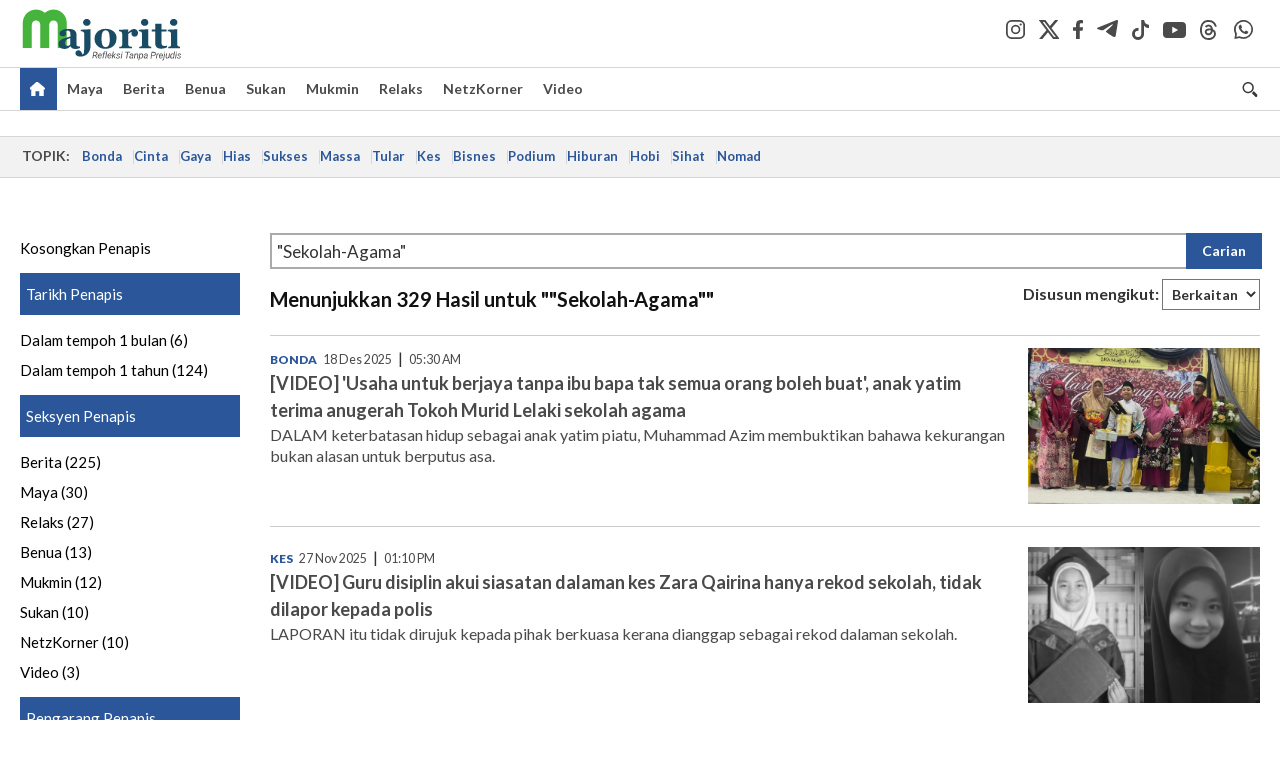

--- FILE ---
content_type: text/html; charset=UTF-8
request_url: https://majoriti.com.my/carian?query=%22Sekolah-Agama%22
body_size: 7710
content:
<!DOCTYPE html>
<html xmlns="http://www.w3.org/1999/xhtml" lang="ms">
<head id="Head">
<meta http-equiv="Content-Type" content="text/html; charset=utf-8" />
<meta name="viewport" content="width=device-width, initial-scale=1, minimum-scale=1" />
<meta name="theme-color" content="#303030" />
<meta name="referrer" content="unsafe-url" />
<!-- head.blade.php -->
<title>Majoriti | Carian</title>
<link rel="icon" type="image/png" href="https://apicms.majoriti.com.my/themes/img/favicon.ico" />
<meta name="csrf-token" content="S7eIftOuNEJBQRrLRqUU9ZIn8wL1Byf4F1CAnbnD">
<meta name="robots" content="index,follow" />
<meta name="inLanguage" content="ms" />
<meta name="language" content="ms">
<!-- Metatags -->
        <!-- index.blade.php -->
<script type="application/ld+json">{
"@context": "http://schema.org",
"@type": "WebPage",
"headline": "Majoriti | Carian",
"articleSection": "Carian",
"creator": "Majoriti.com.my",
"thumbnailUrl": "https://apicms.majoriti.com.my/themes/img/majoriti-social-share-image.png",
"dateCreated": "2026-01-15T05:15:12Z ",
"url": "https://majoriti.com.my/carian?query=%22Sekolah-Agama%22",
"keywords":[""]
}</script>
<!-- BASIC HTML Meta Tags -->
<meta name="url" content="https://majoriti.com.my/carian?query=%22Sekolah-Agama%22" />
<meta name="description" content="Dapatkan berita yang anda perlukan di sini" />
<link rel="canonical" href="https://majoriti.com.my/carian?query=%22Sekolah-Agama%22" />
<!-- OpenGraph Meta and Facebook Tags -->
<meta property="og:title" content="Majoriti | Carian" name="title" />
<meta property="og:description" content="Dapatkan berita yang anda perlukan di sini" />
<meta property="og:url" content="https://majoriti.com.my/carian?query=%22Sekolah-Agama%22" />
<meta property="og:image" content="https://apicms.majoriti.com.my/themes/img/majoriti-social-share-image.png" />
<meta property="og:image:width" content="1200" />
<meta property="og:image:height" content="630" />
<meta property="og:type" content="website" />
<meta property="og:locale" content="ms" />
<meta property="og:site_name" content="Majoriti.com.my" />
<meta property="fb:app_id" content="385833486295968" />
<!-- Twitter meta tags -->
<meta name="twitter:card" content="summary_large_image" />
<meta name="twitter:site" content="@majoritionline" />
<meta name="twitter:image:src" content="https://apicms.majoriti.com.my/themes/img/majoriti-social-share-image.png" />
<meta name="twitter:title" content="Majoriti | Carian" />
<meta name="twitter:description" content="Dapatkan berita yang anda perlukan di sini" />
<!-- cXense meta tags -->
<meta name="cXenseParse:pageclass" content="frontpage" />
<meta name="cxenseRandom" content="mkezx29dwq5grcv9a8ac" />
<meta name="thumbnailUrl" content="https://apicms.majoriti.com.my/themes/img/majoriti-social-share-image.png" />
<meta name="cXenseParse:smg-accesstype" content="free" />
<!-- GA360 meta tags -->
<meta name="page_type" content="Search"/>
<meta name="page_search_query" content="query=%22Sekolah-Agama%22"/>
<!-- END index.blade.php -->        <!-- END Metatags -->

<!-- CMS Header scripts -->
<!-- Global Header Script -->
<!-- anti-flicker script for optimize-->
<style>.async-hide { opacity: 0 !important} </style>
<script>(function(a,s,y,n,c,h,i,d,e){s.className+=' '+y;h.start=1*new Date;
h.end=i=function(){s.className=s.className.replace(RegExp(' ?'+y),'')};
(a[n]=a[n]||[]).hide=h;setTimeout(function(){i();h.end=null},c);h.timeout=c;
})(window,document.documentElement,'async-hide','dataLayer',5000,
{'OPT-MFNWGBJ':true});</script>
<link rel="stylesheet" type="text/css" href="https://apicms.majoriti.com.my/themes/css/bootstrap.min.css" />
<link rel="stylesheet" type="text/css" href="https://fonts.googleapis.com/css?family=Lato:300,300i,400,400i,700,700i,900,900i&display=swap" />
<!--<link rel="stylesheet" type="text/css" href="https://apicms.majoriti.com.my/themes/css/majoriti-2024.min.css" />-->
<link rel="stylesheet" type="text/css" href="https://apicms.majoriti.com.my/themes/css/majoriti-2025.min.css" />
<link rel="stylesheet" type="text/css" href="https://apicms.majoriti.com.my/themes/css/majoriti-story.min.css" />
<!--<link rel="stylesheet" type="text/css" href="https://apicms.majoriti.com.my/themes/css/majoriti-main.min.css" />-->
<link rel="stylesheet" type="text/css" href="https://apicms.majoriti.com.my/themes/css/majoriti-main-2025.min.css" />
<link rel="stylesheet" type="text/css" media="only screen and (max-width:767px)" href="https://apicms.majoriti.com.my/themes/css/majoriti-responsive.min.css">
<link rel="stylesheet" type="text/css" href="https://apicms.majoriti.com.my/themes/css/font-awesome.min.css" />
<link rel="stylesheet" type="text/css" href="https://apicms.majoriti.com.my/themes/css/owl.carousel.min.css"/>
<!--<link rel="stylesheet" href="https://cdnjs.cloudflare.com/ajax/libs/font-awesome/6.1.1/css/all.min.css" integrity="sha512-KfkfwYDsLkIlwQp6LFnl8zNdLGxu9YAA1QvwINks4PhcElQSvqcyVLLD9aMhXd13uQjoXtEKNosOWaZqXgel0g==" crossorigin="anonymous" referrerpolicy="no-referrer" />-->
<link rel="stylesheet" href="https://cdnjs.cloudflare.com/ajax/libs/font-awesome/6.5.2/css/all.min.css" />
<script type="text/javascript" src="https://code.jquery.com/jquery-3.7.1.min.js"></script>
<script src="https://cdnjs.cloudflare.com/ajax/libs/URI.js/1.18.10/URI.min.js"></script>
<script src="https://cdnjs.cloudflare.com/ajax/libs/moment.js/2.30.1/moment-with-locales.min.js"></script>
<script src="https://cdnjs.cloudflare.com/ajax/libs/postscribe/2.0.8/postscribe.min.js"></script>
<script src="https://apicms.majoriti.com.my/themes/js/js.cookie.js"></script>
<script src="https://apicms.majoriti.com.my/themes/js/jquery.dotdotdot.min.js"></script>
<script>var my_jquery = jQuery;</script>
<script>jQuery = my_jquery;</script>
<script type="text/javascript">
var pageType = jQuery('meta[name=pageType]').attr("content");
var cxenseRandom = jQuery('meta[name=cxenseRandom]').attr("content");
</script>
<script src="https://apicms.majoriti.com.my/themes/js/owl.carousel.min.js"></script>
<script src="https://apicms.majoriti.com.my/themes/js/slick.min.js" ></script>
<script src="https://apicms.majoriti.com.my/themes/js/timeago-bm.min.js" ></script>
<script type="text/javascript" src="https://apicms.majoriti.com.my/themes/js/jquery.unveil.js" defer></script>
<!--<script src="//connect.facebook.net/en_US/all.js" type="text/javascript"></script>-->
<!-- Deco masthead -->
<script type="text/javascript">
jQuery(document).ready(function(){
var checkDeco = new Date();
var decoStart = new Date("December 18, 2025 00:00:00");
var decoEnd = new Date("December 31, 2025 23:59:59");
if (checkDeco.getTime() > decoStart.getTime() && checkDeco.getTime() < decoEnd.getTime()){
$("#page-header > div >div").attr("class", "container masthead");
}
});
</script>
<script type="application/javascript" src="//anymind360.com/js/7075/ats.js"></script>
<!-- desktop/mobile size checking -->
<div class="sassize"></div>
<script type="text/javascript">
function sascalcsize(){var b=window.getComputedStyle(document.querySelector(".sassize"));var a=b.getPropertyValue("--breakpoint");return a};
</script>
<style>
.sassize{--breakpoint:desktop}@media all and (max-width:991px){.sassize{--breakpoint:tablet}}@media all and (max-width:767px){.sassize{--breakpoint:mobile}}
img[src$="default.gif"] { display: none;}
img[src^="https://content.thestar.com.my/smg/settag/name=lotame/tags="] {display:none;}
.masthead{background: url('https://apicms.majoriti.com.my/themes/img/masthead/2025/christmas_majoriti.png') no-repeat -5px 0 transparent;}
</style>
<script async src="https://securepubads.g.doubleclick.net/tag/js/gpt.js"></script>
<script>var googletag = googletag || {}; googletag.cmd = googletag.cmd || [];</script>
<!-- optimize script -->
<script src="https://www.googleoptimize.com/optimize.js?id=OPT-MFNWGBJ"></script>
<!-- CDP Web Insight script -->
<script type = "text/javascript">
   var _portalId = "564891087";
   var _propId = "565009216";
   var _ATM_TRACKING_ASSOCIATE_UTM = 0;
   var _CDP_GA_ACCOUNT_TRACKING_ID = "UA-828580-1";

   var _cdp365Analytics = {
      default_event: 0,
      first_party_domain: ".majoriti.com.my",
      dims: {
         users: {
            origin_source: "Majoriti"
         }
      }
   };

(function() {
    var w = window;
    if (w.web_event) return;
    var a = window.web_event = function() {
        a.queue.push(arguments);
    }
    a.propId = _propId;
    a.track = a;
    a.queue = [];
    var e = document.createElement("script");
    e.type = "text/javascript", e.async = !0, e.src = "//st-a.cdp.asia/insight.js";
    var t = document.getElementsByTagName("script")[0];
    t.parentNode.insertBefore(e, t)
})(); </script>
<!-- End of CDP Web Insight script -->
<!-- END Global Header Script -->
<!-- END CMS Header scripts -->
<!-- Page Header scripts -->
<style>
@media (max-width: 780px) {.filterbar {display: block !important; float: none !important;}
</style>

<!-- END Page Header scripts -->

<script>
    window.Laravel = {"csrfToken":"S7eIftOuNEJBQRrLRqUU9ZIn8wL1Byf4F1CAnbnD"}</script> 



<!-- END head.blade.php --></head>
<body>
<div id="wrapper">
<div id="thestar-global-bar"></div>
<!-- content.blade.php -->
<input type="hidden" name="hfldUrl1" id="hfldUrl1" value="HNQ8Auw31qgZZU47ZjHUhLmjLrmjcmbrR+PdTYqPH8S4MgFc94UB44koa3xptiAqMh3/MDNMLBQ3wiL5k1UIww==" />
<div class="wrapper-maincontent">

<!-- header-menu.blade.php -->
<header id="page-header">
    <div class="branding">
        <div class="container relative">
            <a class="navbar-brand brand-prime" href="/" data-list-type="Header" data-content-type="Navigation" data-content-title="Majoriti.com.my" data-content-id="https://majoriti.com.my">
                <svg class="icon" width="164" height="54" role="img" aria-label="Majoriti.com.my">
                    <image xlink:href="https://apicms.majoriti.com.my/themes/img/majoriti-logo-tagline.svg" width="164" height="54"></image>
                </svg>
            </a>
            <ul class="nav social-branding right">
                <li class="social-icon"><a href="https://www.instagram.com/majoritiofficial" target="_blank" data-list-type="Header" data-content-type="Social Page" data-content-title="Instagram" data-content-id="https://www.instagram.com/majoritiofficial" rel="noopener"><i class="social-icon-dark-instagram"></i></a></li>
                <li class="social-icon"><a href="https://x.com/majoritionline" target="_blank" data-list-type="Header" data-content-type="Social Page" data-content-title="Twitter" data-content-id="https://x.com/majoritionline" rel="noopener"><i class="social-icon-dark-x"></i></a></li>
                <li class="social-icon"><a href="https://www.facebook.com/majoritiofficial" target="_blank" data-list-type="Header" data-content-type="Social Page" data-content-title="Facebook" data-content-id="https://www.facebook.com/majoritiofficial" rel="noopener"><i class="social-icon-dark-facebook"></i></a></li>
                <li class="social-icon"><a href="https://t.me/majoritiofficial" target="_blank" data-list-type="Header" data-content-type="Social Page" data-content-title="Telegram" data-content-id="https://t.me/majoritiofficial" rel="noopener"><i class="social-icon-dark-telegram"></i></a></li>
                <li class="social-icon"><a href="https://www.tiktok.com/@majoritiofficial" target="_blank" data-list-type="Header" data-content-type="Social Page" data-content-title="TikTok" data-content-id="https://www.tiktok.com/@majoritiofficial" rel="noopener"><i class="social-icon-dark-tiktok"></i></a></li>
                <li class="social-icon"><a href="https://www.youtube.com/@majoritiofficial984" target="_blank" data-list-type="Header" data-content-type="Social Page" data-content-title="Youtube" data-content-id="https://www.youtube.com/@majoritiofficial984" rel="noopener"><i class="social-icon-dark-youtube"></i></a></li>
                <li class="social-icon"><a href="https://www.threads.net/@majoritiofficial" target="_blank" data-list-type="Header" data-content-type="Social Page" data-content-title="Threads" data-content-id="https://www.threads.net/@majoritiofficial" rel="noopener"><i class="social-icon-dark-threads"></i></a></li>
                <li class="social-icon"><a href="https://www.whatsapp.com/channel/0029VagYuqSEKyZQMykYPG3f" target="_blank" data-list-type="Header" data-content-type="Social Page" data-content-title="WhatsApp" data-content-id="https://www.whatsapp.com/channel/0029VagYuqSEKyZQMykYPG3f" rel="noopener"><i class="social-icon-dark-whatsapp"></i></a></li>
                
            </ul>
        </div><!-- END div class="container masthead masthead--cny relative" -->
    </div><!-- END div class="branding" -->
    <!-- Navigation -->
    <nav id="navbar-main" class="navbar navbar-custom" data-spy="affix" data-offset-top="197">
        <div class="container">
            <!-- Brand and toggle get grouped for better mobile display -->
            <div class="navbar-header">
                <button type="button" class="navbar-toggle left" data-toggle="collapse" data-target="#tsolmobar" data-bs-toggle="collapse" data-bs-target="#tsolmobar" >
                    <span class="sr-only">Toggle navigation</span>
                    <span class="icon-bar"></span>
                    <span class="icon-bar"></span>
                    <span class="icon-bar"></span>
                    <i class="icon-x fa fa-times"></i>
                </button>
                <a class="navbar-brand brand-mobile left" href="/"  data-list-type="Header" data-content-type="Navigation" data-content-title="Majoriti.com.my" data-content-id="https://majoriti.com.my">
                    <svg class="icon" role="img" aria-label="Majoriti.com.my" height="42" width="90">
                        <image width="90" height="42" xlink:href="https://apicms.majoriti.com.my/themes/img/majoriti-logo.svg"></image>
                    </svg>
                </a>
            </div>
            <div id="tsolnavbar">
                <ul class="nav navbar-nav navbar-left">
                    <li class="dropdown"><a id="navi-home" class="active home-light" href="/" data-list-type="Header" data-content-type="Navigation" data-content-title="Home" data-content-id="https://majoriti.com.my"><i class="icon sprite-icon"></i></a></li>
                    <li class="dropdown"><a id="navi-maya" href="/maya" data-list-type="Header" data-content-type="Navigation" data-content-title="Maya" data-content-id="https://majoriti.com.my/maya">Maya</a></li>
                    <li class="dropdown"><a id="navi-berita" href="/berita" data-list-type="Header" data-content-type="Navigation" data-content-title="Berita" data-content-id="https://majoriti.com.my/berita">Berita</a></li>
                    <li class="dropdown"><a id="navi-benua" href="/benua" data-list-type="Header" data-content-type="Navigation" data-content-title="Benua" data-content-id="https://majoriti.com.my/benua">Benua</a></li>
                    <li class="dropdown"><a id="navi-sukan" href="/sukan" data-list-type="Header" data-content-type="Navigation" data-content-title="Sukan" data-content-id="https://majoriti.com.my/sukan">Sukan</a></li>
                    <li class="dropdown"><a id="navi-mukmin" href="/mukmin" data-list-type="Header" data-content-type="Navigation" data-content-title="Mukmin" data-content-id="https://majoriti.com.my/mukmin">Mukmin</a></li>
                    <li class="dropdown"><a id="navi-relaks" href="/relaks" data-list-type="Header" data-content-type="Navigation" data-content-title="Relaks" data-content-id="https://majoriti.com.my/relaks">Relaks</a></li>
                    <li class="dropdown"><a id="navi-netzkorner" href="/netzkorner" data-list-type="Header" data-content-type="Navigation" data-content-title="NetzKorner" data-content-id="https://majoriti.com.my/netzkorner">NetzKorner</a></li>
                    <li class="dropdown"><a id="navi-video" href="/video" data-list-type="Header" data-content-type="Navigation" data-content-title="Video" data-content-id="https://majoriti.com.my/video">Video</a></li>
                </ul>
            </div>
            <ul class="nav navbar-nav navbar-right">
                <li>
                    <label for="queryly_toggle" class="buttonsearch">
                        <a class="search" data-list-type="Header" data-content-type="Navigation" data-content-title="Search" data-content-id="https://majoriti.com.my/carian"><i class="icon sprite-icon"></i></a> 
                    </label>
                </li>
                
            </ul>
            <div class="collapse" id="searchInput" style="clear: both; height: 0px;" aria-expanded="false">
                <div class="container searchbardiv">
                    <div class="input-group">
                        <input type="text" id="qTextBox2" class="form-control" placeholder="Apa yang dicari?" onkeypress="searchKeyPress(event, 'btnSearch2' ); " autocomplete="off">
                        <div class="input-group-btn">
                            <input class="btn btn-default" style="font-weight:bold;" type="button" id="btnSearch2" value="Cari" onclick="jQuery('#qTextBox2').addClass('loadinggif'); post('/carian/',{q: document.getElementById('qTextBox2').value, qsort: 'newest', qrec: '10'}, 'get');">
                            <a href="/carian?adv=1" class="btn btn-default adv-search-button" style="font-weight:900;" data-list-type="Header" data-content-type="Navigation" data-content-title="Advance Search" data-content-id="https://majoriti.com.my/carian?adv=1" onmousedown="searchAdvanceClick(this,'qTextBox2')"><i class="icon plus sprite-icon"></i></a>
                        </div>
                    </div>
                </div>
            </div>
        </div>
        <!-- NAVIGATION FOR RESPONSIVE VIEW -->
        <div id="tsolmobar" class="navi-primary-mobile removeRubberEffect navbar-collapse collapse" aria-expanded="true" style="position: fixed;">
            <ul class="mobile-panel">
                <li>
                    <div class="navigation-title">
                        <div class="container searchbardiv">
                            <div class="input-group">
                                <input type="text" id="qTextBox1" class="form-control" placeholder="Apa yang dicari?" onkeypress="searchKeyPress(event, 'btnSearch' ); " autocomplete="off">
                                <div class="input-group-btn">
                                    <input class="btn btn-default" style="font-weight:bold;" type="button" id="btnSearch" value="Cari" onclick="jQuery('#qTextBox1').addClass('loadinggif'); post('/carian/',{q: document.getElementById('qTextBox1').value, qsort: 'newest', qrec: '10'}, 'get');">
                                    <a href="/carian?adv=1" class="btn btn-default adv-search-button" style="font-weight:900;" data-list-type="Header" data-content-type="Navigation" data-content-title="Advance Search" data-content-id="https://majoriti.com.my/carian?adv=1" onmousedown="searchAdvanceClick(this,'qTextBox1')"><i class="icon plus sprite-icon"></i></a>
                                </div>
                            </div>
                        </div>
                    </div>
                </li>
                <li><a href="/" class="navigation-title" data-list-type="Header" data-content-type="Navigation" data-content-title="Home" data-content-id="https://majoriti.com.my">Utama</a></li>
                <li><a href="/maya" class="navigation-title" data-list-type="Header" data-content-type="Navigation" data-content-title="Maya" data-content-id="https://majoriti.com.my/maya">Maya</a></li>
                <li><a href="/berita" class="navigation-title" data-list-type="Header" data-content-type="Navigation" data-content-title="Berita" data-content-id="https://majoriti.com.my/berita">Berita</a></li>
                <li><a href="/benua" class="navigation-title" data-list-type="Header" data-content-type="Navigation" data-content-title="Benua" data-content-id="https://majoriti.com.my/benua">Benua</a></li>
                <li><a href="/sukan" class="navigation-title" data-list-type="Header" data-content-type="Navigation" data-content-title="Sukan" data-content-id="https://majoriti.com.my/sukan">Sukan</a></li>
                <li><a href="/mukmin" class="navigation-title" data-list-type="Header" data-content-type="Navigation" data-content-title="Mukmin" data-content-id="https://majoriti.com.my/mukmin">Mukmin</a></li>
                <li><a href="/relaks" class="navigation-title" data-list-type="Header" data-content-type="Navigation" data-content-title="Relaks" data-content-id="https://majoriti.com.my/relaks">Relaks</a></li>
                <li><a href="/netzkorner" class="navigation-title" data-list-type="Header" data-content-type="Navigation" data-content-title="NetzKorner" data-content-id="https://majoriti.com.my/netzkorner">NetzKorner</a></li>
                <li><a href="/video" class="navigation-title" data-list-type="Header" data-content-type="Navigation" data-content-title="Video" data-content-id="https://majoriti.com.my/video">Video</a></li>
                <li>
                    <div class="mobile-nav-box">
                        <p class="mobile-nav-label">Jom ikuti kami di</p>
                        <a href="https://www.instagram.com/majoritiofficial" class="mobile-nav-social-icons" target="_blank" data-list-type="Header" data-content-type="Social Page" data-content-title="Instagram" data-content-id="https://www.instagram.com/majoritiofficial" rel="noopener"><img src="https://apicms.majoriti.com.my/themes/img/social-icon-dark-instagram.svg" alt="Instagram" class="mobile-nav-social-icon-instagram" /></a>
                        <a href="https://x.com/majoritionline" class="mobile-nav-social-icons" target="_blank" data-list-type="Header" data-content-type="Social Page" data-content-title="twitter" data-content-id="https://x.com/majoritionline" rel="noopener"><img src="https://apicms.majoriti.com.my/themes/img/social-icon-dark-x.svg" alt="Twitter" class="mobile-nav-social-icon-x" /></a>
                        <a href="https://www.facebook.com/majoritiofficial" class="mobile-nav-social-icons" target="_blank" data-list-type="Header" data-content-type="Social Page" data-content-title="Facebook" data-content-id="https://www.facebook.com/majoritiofficial" rel="noopener"><img src="https://apicms.majoriti.com.my/themes/img/social-icon-dark-facebook.svg" alt="Facebook" class="mobile-nav-social-icon-facebook" /></a>
                        <a href="https://t.me/majoritiofficial" class="mobile-nav-social-icons" target="_blank" data-list-type="Header" data-content-type="Social Page" data-content-title="Telegram" data-content-id="https://t.me/majoritiofficial" rel="noopener"><img src="https://apicms.majoriti.com.my/themes/img/social-icon-dark-telegram.svg" alt="Telegram" class="mobile-nav-social-icon-telegram" /></a>
                        <a href="https://www.tiktok.com/@majoritiofficial" class="mobile-nav-social-icons" target="_blank" data-list-type="Header" data-content-type="Social Page" data-content-title="TikTok" data-content-id="https://www.tiktok.com/@majoritiofficial" rel="noopener"><img src="https://apicms.majoriti.com.my/themes/img/social-icon-dark-tiktok.svg" alt="TikTok" class="mobile-nav-social-icon-tiktok" /></a>
                        <a href="https://www.youtube.com/@majoritiofficial984" class="mobile-nav-social-icons" target="_blank" data-list-type="Header" data-content-type="Social Page" data-content-title="Youtube" data-content-id="https://www.youtube.com/@majoritiofficial984" rel="noopener"><img src="https://apicms.majoriti.com.my/themes/img/social-icon-dark-youtube.svg" alt="Youtube" class="mobile-nav-social-icon-youtube" /></a>
                        <a href="https://www.threads.net/@majoritiofficial" class="mobile-nav-social-icons" target="_blank" data-list-type="Header" data-content-type="Social Page" data-content-title="Threads" data-content-id="https://www.threads.net/@majoritiofficial" rel="noopener"><img src="https://apicms.majoriti.com.my/themes/img/social-icon-dark-threads.svg" alt="Threads" class="mobile-nav-social-icon-threads" /></a>
                        <a href="https://www.whatsapp.com/channel/0029VagYuqSEKyZQMykYPG3f" class="mobile-nav-social-icons" target="_blank" data-list-type="Header" data-content-type="Social Page" data-content-title="WhatsApp" data-content-id="https://www.whatsapp.com/channel/0029VagYuqSEKyZQMykYPG3f" rel="noopener"><img src="https://apicms.majoriti.com.my/themes/img/social-icon-dark-whatsapp.svg" alt="instagram" class="mobile-nav-social-icon-whatsapp" /></a>
                    </div>
                </li>
            </ul>
        </div><!-- END NAVIGATION FOR RESPONSIVE VIEW -->
    </nav>
</header>
<!-- END header id="page-header" -->
<script>
window.addEventListener("scroll", function() {
   var navbarMain = document.querySelector("#navbar-main");
   var scrollPosition = window.scrollY;

    if (scrollPosition > 80) {
        navbarMain.classList.add("affix");
        if (window.innerWidth > 1328) { $('#navbar-main').css("padding-top", "35px"); }
        $('#navbar-main').css("position", "fixed");
    } else {
        navbarMain.classList.remove("affix");
        $('#navbar-main').attr( "style", "" );
    }
});
</script>
<!-- END header-menu.blade.php -->

<main class="content-wrapper">

<div class="container-fluid ">
<div class="row">
<div class="col-md-12 noPadding col-xs-12 focus">
<!-- topic-bar.blade.php -->
<section class="topics__section"><div class="container-topic-bar"><div class="topics"><div class="topics__content"><div class="topics__scroll"><span class="topics__title topics__item">Topik:</span><div class="topics__links">
<a class="topics__link" 
   href="https://majoriti.com.my/tag/bonda" 
   target="_self" 
   data-list-type="Header" 
   data-content-type="Navigation" 
   data-content-title="Bonda" 
   data-content-id="https://majoriti.com.my/tag/bonda">Bonda</a>
<a class="topics__link" 
   href="https://majoriti.com.my/tag/cinta" 
   target="_self" 
   data-list-type="Header" 
   data-content-type="Navigation" 
   data-content-title="Cinta" 
   data-content-id="https://majoriti.com.my/tag/cinta">Cinta</a>
<a class="topics__link" 
   href="https://majoriti.com.my/tag/gaya" 
   target="_self" 
   data-list-type="Header" 
   data-content-type="Navigation" 
   data-content-title="Gaya" 
   data-content-id="https://majoriti.com.my/tag/gaya">Gaya</a>
<a class="topics__link" 
   href="https://majoriti.com.my/tag/hias" 
   target="_self" 
   data-list-type="Header" 
   data-content-type="Navigation" 
   data-content-title="Hias" 
   data-content-id="https://majoriti.com.my/tag/hias">Hias</a>
<a class="topics__link" 
   href="https://majoriti.com.my/tag/sukses" 
   target="_self" 
   data-list-type="Header" 
   data-content-type="Navigation" 
   data-content-title="Sukses" 
   data-content-id="https://majoriti.com.my/tag/sukses">Sukses</a>
<a class="topics__link" 
   href="https://majoriti.com.my/tag/massa" 
   target="_self" 
   data-list-type="Header" 
   data-content-type="Navigation" 
   data-content-title="Massa" 
   data-content-id="https://majoriti.com.my/tag/massa">Massa</a>
<a class="topics__link" 
   href="https://majoriti.com.my/tag/tular" 
   target="_self" 
   data-list-type="Header" 
   data-content-type="Navigation" 
   data-content-title="Tular" 
   data-content-id="https://majoriti.com.my/tag/tular">Tular</a>
<a class="topics__link" 
   href="https://majoriti.com.my/tag/kes" 
   target="_self" 
   data-list-type="Header" 
   data-content-type="Navigation" 
   data-content-title="Kes" 
   data-content-id="https://majoriti.com.my/tag/kes">Kes</a>
<a class="topics__link" 
   href="https://majoriti.com.my/tag/bisnes" 
   target="_self" 
   data-list-type="Header" 
   data-content-type="Navigation" 
   data-content-title="Bisnes" 
   data-content-id="https://majoriti.com.my/tag/bisnes">Bisnes</a>
<a class="topics__link" 
   href="https://majoriti.com.my/tag/podium" 
   target="_self" 
   data-list-type="Header" 
   data-content-type="Navigation" 
   data-content-title="Podium" 
   data-content-id="https://majoriti.com.my/tag/podium">Podium</a>
<a class="topics__link" 
   href="https://majoriti.com.my/tag/hiburan" 
   target="_self" 
   data-list-type="Header" 
   data-content-type="Navigation" 
   data-content-title="Hiburan" 
   data-content-id="https://majoriti.com.my/tag/hiburan">Hiburan</a>
<a class="topics__link" 
   href="https://majoriti.com.my/tag/hobi" 
   target="_self" 
   data-list-type="Header" 
   data-content-type="Navigation" 
   data-content-title="Hobi" 
   data-content-id="https://majoriti.com.my/tag/hobi">Hobi</a>
<a class="topics__link" 
   href="https://majoriti.com.my/tag/sihat" 
   target="_self" 
   data-list-type="Header" 
   data-content-type="Navigation" 
   data-content-title="Sihat" 
   data-content-id="https://majoriti.com.my/tag/sihat">Sihat</a>
<a class="topics__link" 
   href="https://majoriti.com.my/tag/nomad" 
   target="_self" 
   data-list-type="Header" 
   data-content-type="Navigation" 
   data-content-title="Nomad" 
   data-content-id="https://majoriti.com.my/tag/nomad">Nomad</a>
</div></div>
<div class="topics__arrow topics__arrow-l" style="display: none;"><svg xmlns="http://www.w3.org/2000/svg" width="17" height="17" viewBox="0 0 25 25" fill="none" stroke="currentColor" stroke-width="1.8" stroke-linecap="round" linejoin="round"><polyline points="15 18 9 12 15 6"></polyline></svg></div>
<div class="topics__arrow topics__arrow-r" style="display: none;"><svg xmlns="http://www.w3.org/2000/svg" width="17" height="17" viewBox="0 0 25 25" fill="none" stroke="currentColor" stroke-width="1.8" stroke-linecap="round" stroke-linejoin="round"><polyline points="9 18 15 12 9 6"></polyline></svg>
</div></div></div></div></section>
<script>
    window.addEventListener("DOMContentLoaded", () => {
        const t = document.querySelector(".topics"),
            s = document.querySelector(".topics__scroll"),
            l = document.querySelector(".topics__links"),
            a = document.querySelector(".topics__arrow-l"),
            r = document.querySelector(".topics__arrow-r"),
            i = document.querySelector(".topics__item"),
            n = () => {
                const e = Math.ceil(s.scrollLeft),
                    c = s.scrollWidth - s.clientWidth;
                (a.style.display = e <= i.offsetLeft ? "none" : "block"), (r.style.display = e < c ? "block" : "none");
            },
            o = () => {
                l.offsetWidth > s.offsetWidth ? t.classList.add("topics--scrolling") : t.classList.remove("topics--scrolling");
            };
        r.addEventListener("click", () => {
            (s.scrollLeft += 200), setTimeout(n, 50);
        }),
            a.addEventListener("click", () => {
                const e = Math.min(200, s.scrollLeft - i.offsetLeft);
                (s.scrollLeft -= e), setTimeout(n, 50);
            }),
            s.addEventListener("scroll", n),
            window.addEventListener("resize", () => {
                o(), n();
            }),
            s.addEventListener("touchstart", n),
            o(),
            n();
    });
</script>

</div>
</div>
</div>
<div class="container-fluid ">
<div class="row">
<div class="col-md-12 noPadding col-xs-12 focus">
<!--dynamic-html.blade.php-->
<!-- Widget ID: 4347 -->
<div class="container">    <div id="queryly_advanced_container">        <div id="faceteddata"></div>        <div id="resultdata"></div>    </div></div><script>var script = document.createElement('script');script.src = "https://www.queryly.com/js/majoriti-advanced-search.js";document.body.appendChild(script);</script>

</div>
</div>
</div>

  
</main><!-- END main class="content-wrapper" -->

</div><!-- END div class="wrapper-maincontent" -->

<!-- footer-menu.blade.php -->
<footer class="footer-n">
<div class="footer-n__inner text-center">
<div class="footer-n__links"><a href="/kenali-kami" data-list-type="Footer" data-content-type="Navigation" data-content-title="Kenali Kami" data-content-id="https://majoriti.com.my/kenali-kami"><b>Kenali Kami</b></a></div>
<div class="footer-n__links"><a href="/hubungi-kami" data-list-type="Footer" data-content-type="Navigation" data-content-title="Hubungi Kami" data-content-id="https://majoriti.com.my/hubungi-kami"><b>Hubungi Kami</b></a></div>
<div class="footer-n__links"><a href="/terma-dan-syarat" data-list-type="Footer" data-content-type="Navigation" data-content-title="Terma &amp; Syarat" data-content-id="https://majoriti.com.my/terma-dan-syarat"><b>Terma &amp; Syarat</b></a></div>
<div class="footer-n__links"><a href="/dasar-privasi" data-list-type="Footer" data-content-type="Navigation" data-content-title="Dasar Privasi" data-content-id="https://majoriti.com.my/dasar-privasi"><b>Dasar Privasi</b></a></div>
<div class="footer-n__links"><a href="/soalan-lazim" data-list-type="Footer" data-content-type="Navigation" data-content-title="Soalan Lazim" data-content-id="https://majoriti.com.my/soalan-lazim"><b>Soalan Lazim</b></a></div>
</div>
<div class="footer-n__inner text-center">
<ul class="footer-n__socials">
<li><a href="https://www.instagram.com/majoritiofficial" target="_blank" data-list-type="Footer" data-content-type="Social Page" data-content-title="Instagram" data-content-id="https://www.instagram.com/majoritiofficial" rel="noopener"><i class="social-icon-light-instagram"></i></a></li>
<li><a href="https://x.com/majoritionline" target="_blank" data-list-type="Footer" data-content-type="Social Page" data-content-title="Twitter" data-content-id="https://x.com/majoritionline" rel="noopener"><i class="social-icon-light-x"></i></a></li>
<li><a href="https://www.facebook.com/majoritiofficial" target="_blank" data-list-type="Footer" data-content-type="Social Page" data-content-title="Facebook" data-content-id="https://www.facebook.com/majoritiofficial" rel="noopener"><i class="social-icon-light-facebook"></i></a></li>
<li><a href="https://t.me/majoritiofficial" target="_blank" data-list-type="Footer" data-content-type="Social Page" data-content-title="Telegram" data-content-id="https://t.me/majoritiofficial" rel="noopener"><i class="social-icon-light-telegram"></i></a></li>
<li><a href="https://www.tiktok.com/@majoritiofficial" target="_blank" data-list-type="Footer" data-content-type="Social Page" data-content-title="TikTok" data-content-id="https://www.tiktok.com/@majoritiofficial" rel="noopener"><i class="social-icon-light-tiktok"></i></a></li>
<li><a href="https://www.youtube.com/@majoritiofficial984" target="_blank" data-list-type="Footer" data-content-type="Social Page" data-content-title="Youtube" data-content-id="https://www.youtube.com/@majoritiofficial984" rel="noopener"><i class="social-icon-light-youtube"></i></a></li>
<li><a href="https://www.threads.net/@majoritiofficial" target="_blank" data-list-type="Footer" data-content-type="Social Page" data-content-title="Threads" data-content-id="https://www.threads.net/@majoritiofficial" rel="noopener"><i class="social-icon-light-threads"></i></a></li>
<li><a href="https://www.whatsapp.com/channel/0029VagYuqSEKyZQMykYPG3f" target="_blank" data-list-type="Footer" data-content-type="Social Page" data-content-title="WhatsApp" data-content-id="https://www.whatsapp.com/channel/0029VagYuqSEKyZQMykYPG3f" rel="noopener"><i class="social-icon-light-whatsapp"></i></a></li>
</ul>
</div>
</footer>
<div class="footer-bottom"><div class="container">
<p>Hakcipta &#169; 2021<span id="copyrightYear">
<script type="text/javascript">
$(document).ready(function(){var theDate = new Date(); if (theDate.getFullYear() != 2021) { $('#copyrightYear').text('-'+theDate.getFullYear())}});
</script>
</span> Star Media Group Berhad [197101000523 (10894-D)]</p>
<p>Paparan terbaik pada penyemak imbas Chrome.</p>
</div></div>
<!-- END footer-menu.blade.php -->

<!-- END content.blade.php --><!-- script.blade.php -->
<!-- CMS Footer scripts -->
<!-- Global Footer Script -->
<script src="https://apicms.majoriti.com.my/themes/bootstrap-5.3.3-dist/js/bootstrap.min.js"></script>
<script src="https://apicms.majoriti.com.my/themes/js/lazysizes.min.js"></script>
<script src="https://apicms.majoriti.com.my/themes/js/majoriti-2021.min.js" type="text/javascript"></script>
<!-- Google Tag Manager -->
<noscript><iframe src="https://www.googletagmanager.com/ns.html?id=GTM-5Q3D6BW"
height="0" width="0" style="display:none;visibility:hidden"></iframe></noscript>
<script>(function(w,d,s,l,i){w[l]=w[l]||[];w[l].push({'gtm.start':
new Date().getTime(),event:'gtm.js'});var f=d.getElementsByTagName(s)[0],
j=d.createElement(s),dl=l!='dataLayer'?'&l='+l:'';j.async=true;j.src=
'https://www.googletagmanager.com/gtm.js?id='+i+dl;f.parentNode.insertBefore(j,f);
})(window,document,'script','dataLayer','GTM-5Q3D6BW');</script>
<!-- End Google Tag Manager -->
<!-- Start comscore -->
<script>
var _comscore = _comscore || [];
_comscore.push({ c1: "2", c2: "6035691" });
(function () {
var s = document.createElement("script"), el = document.getElementsByTagName("script")[0]; s.async = true;
s.src = (document.location.protocol == "https:" ? "https://sb" : "http://b") + ".scorecardresearch.com/beacon.js";
el.parentNode.insertBefore(s, el);
})();
</script>
<noscript>
<img src="http://b.scorecardresearch.com/p?c1=2&c2=6035691&cv=2.0&cj=1" />
</noscript>
<!-- End comscore -->
<!-- NetCore -->
<script src='//tw.netcore.co.in/smartechclient.js'></script>
<script>
  smartech('create', 'ADGMOT35CHFLVDHBJNIG50K968IRG4S0IHO4L4PFF80OLIBO14M0');
  smartech('register', '7bdb1bf82da8bc70b0644b10d2a0af68');
  smartech('identify', '');
  smartech('dispatch',1,{});
</script>
<!-- End NetCore -->
<!-- Queryly Search --> 
<script src="https://www.queryly.com/js/queryly.v4.js"></script>
<script>
    queryly.init('600bf38e2b344154', document.querySelectorAll('#wrapper'));
</script>
<!-- END Queryly Search --> 
<script src="https://cdn.thestar.com.my/GlobalBar/global-bar.min.js" type="text/javascript" charset="utf-8" tgflag="0" id="globalbar"></script>
<!-- END Global Footer Script -->
<!-- END CMS Footer scripts -->



<script>smartech('create', 'ADGMOT35CHFLVDHBJNIG50K968IRG4S0IHO4L4PFF80OLIBO14M0');smartech('register', '7bdb1bf82da8bc70b0644b10d2a0af68');smartech('identify', '');smartech('dispatch',1,{});</script>

<!-- END script.blade.php --></div><!-- END div id="wrapper" -->
<script defer src="https://static.cloudflareinsights.com/beacon.min.js/vcd15cbe7772f49c399c6a5babf22c1241717689176015" integrity="sha512-ZpsOmlRQV6y907TI0dKBHq9Md29nnaEIPlkf84rnaERnq6zvWvPUqr2ft8M1aS28oN72PdrCzSjY4U6VaAw1EQ==" data-cf-beacon='{"version":"2024.11.0","token":"956d06d258c044ee9a7a42ea787504ce","server_timing":{"name":{"cfCacheStatus":true,"cfEdge":true,"cfExtPri":true,"cfL4":true,"cfOrigin":true,"cfSpeedBrain":true},"location_startswith":null}}' crossorigin="anonymous"></script>
</body>
</html>

--- FILE ---
content_type: application/javascript
request_url: https://a.cdp.asia/event?ec=pageview&ea=view&en=View%20Page&ev=1&dims=%7B%22users%22%3A%7B%22origin_source%22%3A%22Majoriti%22%7D%7D&portal_id=564891087&prop_id=565009216&cvar=%7B%22page_path%22%3A%22%2Fcarian%22%2C%22time_diff%22%3A0%2C%22page_cate%22%3A%22search%22%2C%22keywords%22%3A%22%2522Sekolah-Agama%2522%22%2C%22prop_id%22%3A%22565009216%22%2C%22visitor_type%22%3A%22new%22%2C%22is_webview%22%3Afalse%2C%22location_url%22%3A%22https%3A%2F%2Fmajoriti.com.my%2Fcarian%3Fquery%3D%27Sekolah-Agama%27%22%2C%22ss_time%22%3A0%2C%22page_view_order%22%3A1%2C%22page_title%22%3A%22Majoriti%20%7C%20Carian%22%7D&context=%7B%22lang%22%3A%22en%22%7D&gt_ms=870
body_size: 898
content:
_event_callback_data({"ver":"20251125","session_id":"2179528181185415","au_id":"186845574","type":"event","client_id":"186845574.1768454119","dgs":"","node":"vn01","au_gt":"1768454119847","pv_id":"1768454119847-186845574","n_client_id":1,"n_user":1,"ea":"view","aid":"","ec":"pageview","an_session":"zhzizkzqzmzhzrzizrzizizrzmznzizmzdzizrzlzrznzmzmzkznzdzizkzlzrznzmznzizizqzdzizdzizkzlzrznzmznzizizqzdzizkzlzrznzmznzizizqzdzizdzizgzgzmzdzjzd2g2azdzgzdzmzrzjzjzgzdzd2q26292g281u2g2a"});

--- FILE ---
content_type: application/javascript; charset=utf-8
request_url: https://fundingchoicesmessages.google.com/f/AGSKWxUI_7X_jXtup7I4AnxfQPrF-musnywFgf3CG3IbDIwZVQoMWqLijJCIrhfxnQ07DGvXqzNlT3eDUTsC4QKeL9ZbdRBsvCfdQfIN_cex2bc_PFQEgzKE9z_i9SEopUX5rUiepjFZIj1PCxBBEFL0TyQzs0Hlg29B_tDJJQZKtOFkDwGWEurznJhm-fYN/_/contentAd./blogadsbg.?wpproadszoneid=_dropdown_ad./video-ads-player.
body_size: -1290
content:
window['4a809a7f-305d-4754-b3e1-8f4dd9f16e8f'] = true;